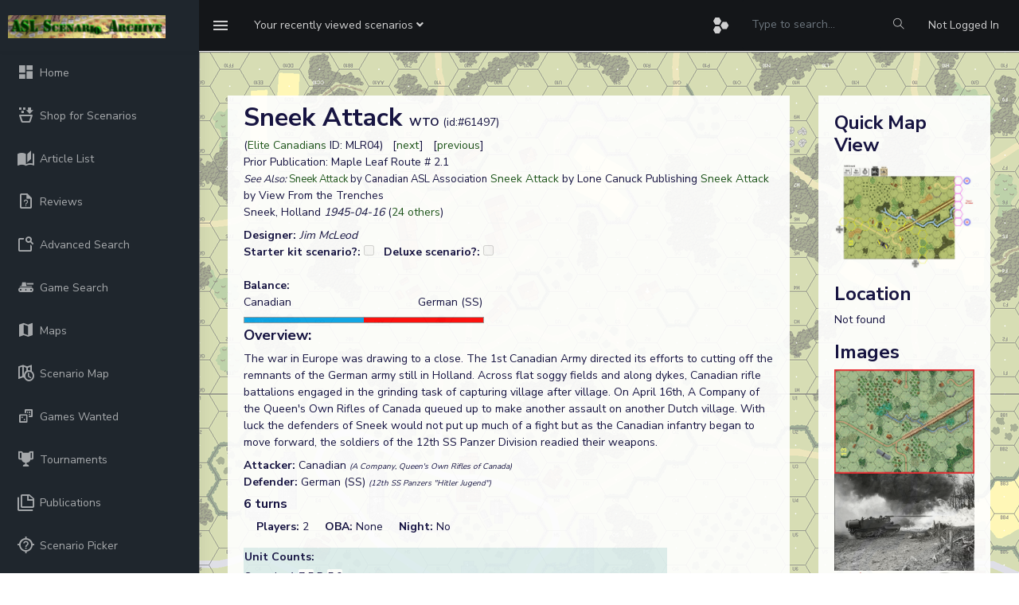

--- FILE ---
content_type: text/html; charset=UTF-8
request_url: https://aslscenarioarchive.com/scenario.php?id=61497
body_size: 9150
content:
<!DOCTYPE html>
<head>
    <meta charset="utf-8">
    <meta http-equiv="X-UA-Compatible" content="IE=edge">
    <!-- Tell the browser to be responsive to screen width -->
    <meta name="viewport" content="width=device-width, initial-scale=1">
    <meta name="description" content="">
    <meta name="author" content="">
    <!-- Favicon icon -->
    <link rel="icon" type="image/png" sizes="16x16" href="favicon.ico">
    <title>ASL Scenario Archive</title>
    <script src="https://cdn.jsdelivr.net/npm/chart.js"></script>
    <script src="https://cdn.jsdelivr.net/npm/chartjs-adapter-date-fns@3"></script>
    <!-- Custom CSS -->
    <script src="https://cdn.jsdelivr.net/npm/@mdi/font@7.4.47/scripts/verify.min.js"></script>
    <link href="https://cdn.jsdelivr.net/npm/@mdi/font@7.4.47/css/materialdesignicons.min.css" rel="stylesheet">
    <link href="./assets/libs/flot/css/float-chart.css" rel="stylesheet">
    <!-- Custom CSS -->
    <link href="./dist/css/style_asl_6.css" rel="stylesheet">
    <!-- HTML5 Shim and Respond.js IE8 support of HTML5 elements and media queries -->
    <!-- WARNING: Respond.js doesn't work if you view the page via file:// -->
    <!--[if lt IE 9]>
    <script src="https://oss.maxcdn.com/libs/html5shiv/3.7.0/html5shiv.js"></script>
    <script src="https://oss.maxcdn.com/libs/respond.js/1.4.2/respond.min.js"></script>
<![endif]-->
<script src="https://www.google.com/recaptcha/api.js" async defer></script>
 
 <script src="./assets/libs/jquery/dist/jquery.min.js"></script>
 <script src="https://code.jquery.com/ui/1.12.1/jquery-ui.min.js"></script>
<script type="text/javascript" src="https://cdn.jsdelivr.net/momentjs/latest/moment.min.js"></script>
<script type="text/javascript" src="https://cdn.jsdelivr.net/npm/daterangepicker/daterangepicker.min.js"></script>
<link rel="stylesheet" type="text/css" href="https://cdn.jsdelivr.net/npm/daterangepicker/daterangepicker.css" />
<!-- Include Tagify CSS -->
<link rel="stylesheet" href="https://cdn.jsdelivr.net/npm/@yaireo/tagify/dist/tagify.css">

<!-- Include Tagify JS -->
<script src="https://cdn.jsdelivr.net/npm/@yaireo/tagify/dist/tagify.min.js"></script>

</head>
<body onload="init()">

    <!-- ============================================================== -->
    <!-- Preloader - style you can find in spinners.css -->
    <!-- ============================================================== -->
    <div class="preloader">
        <div class="lds-ripple">
            <div class="lds-pos"></div>
            <div class="lds-pos"></div>
        </div>
    </div>
    <!-- ============================================================== -->
    <!-- Main wrapper - style you can find in pages.scss -->
    <!-- ============================================================== -->
        <div id="main-wrapper" data-sidebartype="full" class="">
        <!-- ============================================================== -->
        <!-- Topbar header - style you can find in pages.scss -->
        <!-- ============================================================== -->
        <header class="topbar" data-navbarbg="skin5">
            <nav class="navbar top-navbar navbar-expand-md navbar-dark">
                <div class="navbar-header" data-logobg="skin5">
                    <!-- This is for the sidebar toggle which is visible on mobile only -->
                    <a class="nav-toggler waves-effect waves-light d-block d-md-none" href="javascript:void(0)"><i class="ti-menu ti-close"></i></a>
                    <!-- ============================================================== -->
                    <!-- Logo -->
                    <!-- ============================================================== -->
                    <a class="navbar-brand" href="index.php">
                        <!-- Logo icon -->
                        <b class="logo-icon p-l-10">
                            <!--You can put here icon as well // <i class="wi wi-sunset"></i> //-->
                            <!-- Dark Logo icon -->
                            <img src="./assets/images/archive.png" alt="homepage" class="light-logo" />
                           
                        </b>
                        <!--End Logo icon -->
                         <!-- Logo text -->
                        <span class="logo-text">
                             <!-- dark Logo text -->
                             
                            
                        </span>
                        <!-- Logo icon -->
                        <!-- <b class="logo-icon"> -->
                            <!--You can put here icon as well // <i class="wi wi-sunset"></i> //-->
                            <!-- Dark Logo icon -->
                            <!-- <img src="./assets/images/logo-text.png" alt="homepage" class="light-logo" /> -->
                            
                        <!-- </b> -->
                        <!--End Logo icon -->
                    </a>
                    <!-- ============================================================== -->
                    <!-- End Logo -->
                    <!-- ============================================================== -->
                    <!-- ============================================================== -->
                    <!-- Toggle which is visible on mobile only -->
                    <!-- ============================================================== -->
                    <a class="topbartoggler d-block d-md-none waves-effect waves-light" href="javascript:void(0)" data-toggle="collapse" data-target="#navbarSupportedContent" aria-controls="navbarSupportedContent" aria-expanded="false" aria-label="Toggle navigation"><i class="ti-more"></i></a>
                </div>
                <!-- ============================================================== -->
                <!-- End Logo -->
                <!-- ============================================================== -->
                <div class="navbar-collapse collapse" id="navbarSupportedContent" data-navbarbg="skin5">
                    <!-- ============================================================== -->
                    <!-- toggle and nav items -->
                    <!-- ============================================================== -->
                    <ul class="navbar-nav float-left mr-auto">
                        <li class="nav-item d-none d-md-block"><a class="nav-link sidebartoggler waves-effect waves-light" href="javascript:void(0)" data-sidebartype="mini-sidebar"><i class="mdi mdi-menu font-24"></i></a></li>
                        <!-- ============================================================== -->
                        <!-- create new -->
                        <!-- ============================================================== -->
                        <li class="nav-item dropdown">
                            <a class="nav-link dropdown-toggle" href="#" id="navbarDropdown" role="button" data-toggle="dropdown" aria-haspopup="true" aria-expanded="false">
                             <span class="d-none d-md-block"><span class="no-wrap">Your recently viewed scenarios <i class="fa fa-angle-down"></i></span></span>
                             <span class="d-block d-md-none"><i class="fa fa-plus"></i></span>   
                            </a>
                            <div class="dropdown-menu" aria-labelledby="navbarDropdown">
                                                                <!--                          
                                <div class="dropdown-divider"></div>
                                <a class="dropdown-item" href="#"></a> -->
                            </div>
                        </li>
                        <!-- ============================================================== -->
                        <!-- Search -->
                        <!-- ============================================================== -->
                       
                    </ul>
                    <!-- ============================================================== -->
                    <!-- Right side toggle and nav items -->
                    <!-- ============================================================== -->
                    <ul class="navbar-nav float-right">
                        <!-- ============================================================== -->
                        <!-- Comment -->
                        <!-- ============================================================== -->
                        <!-- <li class="nav-item dropdown">
                            <a class="nav-link dropdown-toggle waves-effect waves-dark" href="" data-toggle="dropdown" aria-haspopup="true" aria-expanded="false"> <i class="mdi mdi-bell font-24"></i>
                            </a>
                             <div class="dropdown-menu" aria-labelledby="navbarDropdown">
                                <a class="dropdown-item" href="#">Action</a>
                                <a class="dropdown-item" href="#">Another action</a>
                                <div class="dropdown-divider"></div>
                                <a class="dropdown-item" href="#">Something else here</a>
                            </div>
                        </li> -->
                        <!-- ============================================================== -->
                        <!-- End Comment -->
                        <!-- ============================================================== -->
                        <!-- ============================================================== -->
                        <!-- Messages -->
                        <!-- ============================================================== -->
                        <li class="nav-item dropdown">
                            <a class="nav-link dropdown-toggle waves-effect waves-dark" href="#" id="2" data-toggle="dropdown" aria-haspopup="true" aria-expanded="false"> <i class="font-24 mdi mdi-hexagon-multiple"></i>
                            </a>
                            <div class="dropdown-menu dropdown-menu-right mailbox animated bounceInDown" aria-labelledby="2">
                                <ul class="list-style-none">
                                    <li>
                                        <div class="">

                                            <a href="scenario.php?id=67015" class="link border-top">
         <div class="d-flex no-block align-items-left p-10"><span class="btn btn-secondary btn-circle"><i class="mdi mdi-dice-1"></i></span>
             <div class="m-l-10">
                 <h5 class="m-b-0"> Not Much of a Soldier</h5> 
                 <span class="mail-desc"> Houlie played the scenario</span> 
             </div></div></a><a href="scenario.php?id=67266" class="link border-top">
         <div class="d-flex no-block align-items-left p-10"><span class="btn btn-success btn-circle"><i class="mdi mdi-dice-2"></i></span>
             <div class="m-l-10">
                 <h5 class="m-b-0"> "...Things Are Hot!"</h5> 
                 <span class="mail-desc"> Michel Bongiovanni played the scenario</span> 
             </div></div></a><a href="scenario.php?id=56657" class="link border-top">
         <div class="d-flex no-block align-items-left p-10"><span class="btn btn-danger btn-circle"><i class="mdi mdi-dice-3"></i></span>
             <div class="m-l-10">
                 <h5 class="m-b-0"> Retaking Vierville</h5> 
                 <span class="mail-desc"> Mendoza played the scenario</span> 
             </div></div></a><a href="scenario.php?id=62329" class="link border-top">
         <div class="d-flex no-block align-items-left p-10"><span class="btn btn-warning btn-circle"><i class="mdi mdi-dice-4"></i></span>
             <div class="m-l-10">
                 <h5 class="m-b-0"> Food Fight</h5> 
                 <span class="mail-desc"> GOUREAU played the scenario</span> 
             </div></div></a><a href="scenario.php?id=58209" class="link border-top">
         <div class="d-flex no-block align-items-left p-10"><span class="btn btn-info btn-circle"><i class="mdi mdi-dice-5"></i></span>
             <div class="m-l-10">
                 <h5 class="m-b-0"> Textbook Attack</h5> 
                 <span class="mail-desc"> Guru Bob played the scenario</span> 
             </div></div></a><a href="scenario.php?id=56297" class="link border-top">
         <div class="d-flex no-block align-items-left p-10"><span class="btn btn-primary btn-circle"><i class="mdi mdi-dice-6"></i></span>
             <div class="m-l-10">
                 <h5 class="m-b-0"> ...and Here We Damned Well Stay</h5> 
                 <span class="mail-desc"> wwillow played the scenario</span> 
             </div></div></a>                          
                                            
                                        </div>
                                    </li>
                                </ul>
                            </div>
                        </li>
                        <!-- ============================================================== -->
                        <!-- End Messages -->
                        <!-- ============================================================== -->

                        <!-- ============================================================== -->
                        <!-- User profile and search -->
                        <!-- ============================================================== -->
                        <li> <form method=post action="adsearch.php"><input type="hidden" name="search" value="1"/><input type="hidden" name="start" value="0"/><input type="text" name="title" style="background-color: #141619; color:#a1aab2;border: 0px;line-height: 3.5;" class="form-control" placeholder="Type to search..." onkeyup="showHint(this.value)">
                            <input  type="submit" name="update" value=" Apply " 
                                style="position: absolute; height: 0px; width: 0px; border: none; padding: 0px;"
                                hidefocus="true" tabindex="-1"/></form>
                            </li>
                             <li class="nav-item search-box"> <a class="nav-link waves-effect waves-dark" href="javascript:void(0)"><i class="ti-search"></i></a>
                           <form method=post action="adsearch.php" class="app-search position-absolute">
                                 <input type="hidden" name="search" value="1"/><input type="hidden" name="start" value="0"/>
                                <input type="text" name="title" class="form-control" placeholder="Type to search" onkeyup="showHint(this.value)"> 
                                <a class="srh-btn"><i class="ti-close"></i></a>
                            </form>
                        </li>
                       
                        <li class="nav-item dropdown"> <a class="nav-link " href="authentication-login.php" id="navbarDropdown" ><span class="d-none d-md-block">Not Logged In</span></a></li>
                        <!-- ============================================================== -->
                        <!-- User profile and search -->
                        <!-- ============================================================== -->
                    </ul>
                </div>
            </nav>
        </header>
        <!-- ============================================================== -->
        <!-- End Topbar header -->
        <!-- ============================================================== -->
        <!-- ============================================================== -->
        <!-- Left Sidebar - style you can find in sidebar.scss  -->
        <!-- ============================================================== -->
        <aside class="left-sidebar" data-sidebarbg="skin5">
            <!-- Sidebar scroll-->
            <div class="scroll-sidebar">
                <!-- Sidebar navigation-->
                <nav class="sidebar-nav">
                    <ul id="sidebarnav" class="p-t-30">
                        <li class="sidebar-item"> <a class="sidebar-link waves-effect waves-dark sidebar-link" href="index.php" aria-expanded="false"><i class="mdi mdi-view-dashboard"></i><span class="hide-menu">Home</span></a></li>
                        <li class="sidebar-item"> <a class="sidebar-link waves-effect waves-dark sidebar-link" href="shop.php" aria-expanded="false"><i class="mdi  mdi-basket-fill"></i><span class="hide-menu">Shop for Scenarios</span></a></li>
                        <li class="sidebar-item"> <a class="sidebar-link waves-effect waves-dark sidebar-link" href="articles.php?full=1" aria-expanded="false"><i class="mdi mdi-book-open-page-variant"></i><span class="hide-menu">Article List</span></a></li>
                        <li class="sidebar-item"> <a class="sidebar-link waves-effect waves-dark sidebar-link" href="reviews.php?latest=1" aria-expanded="false"><i class="mdi mdi-file-question-outline"></i><span class="hide-menu">Reviews</span></a></li>
                        <li class="sidebar-item"> <a class="sidebar-link waves-effect waves-dark sidebar-link" href="adsearch.php" aria-expanded="false"><i class="mdi mdi-feature-search-outline"></i><span class="hide-menu">Advanced Search</span></a></li>
                          <li class="sidebar-item"> <a class="sidebar-link waves-effect waves-dark sidebar-link" href="gameSearch.php" aria-expanded="false"><i class="mdi mdi-tank"></i><span class="hide-menu">Game Search</span></a></li>
                         <li class="sidebar-item"> <a class="sidebar-link waves-effect waves-dark sidebar-link" href="maps.php" aria-expanded="false"><i class="mdi mdi-map"></i><span class="hide-menu">Maps</span></a></li>
                                                <li class="sidebar-item"> <a class="sidebar-link waves-effect waves-dark sidebar-link" href="scenarioMap.php" aria-expanded="false"><i class="mdi mdi-map-clock-outline"></i><span class="hide-menu">Scenario Map</span></a></li>
                        <li class="sidebar-item"> <a class="sidebar-link waves-effect waves-dark sidebar-link" href="gameswanted.php" aria-expanded="false"><i class="mdi mdi-dice-multiple-outline"></i><span class="hide-menu">Games Wanted</span></a></li>
                        <li class="sidebar-item"> <a class="sidebar-link waves-effect waves-dark sidebar-link" href="tournaments.php?list" aria-expanded="false"><i class="mdi mdi mdi-trophy"></i><span class="hide-menu">Tournaments</span></a></li>
                        <li class="sidebar-item"> <a class="sidebar-link waves-effect waves-dark sidebar-link" href="publications.php?startswith=A" aria-expanded="false"><i class="mdi mdi-note-multiple-outline"></i><span class="hide-menu">Publications</span></a></li>
                        <li class="sidebar-item"> <a class="sidebar-link waves-effect waves-dark sidebar-link" href="scenPicker.php" aria-expanded="false"><i class="mdi mdi-crosshairs-question"></i><span class="hide-menu">Scenario Picker</span></a></li>
                        <li class="sidebar-item"> <a class="sidebar-link has-arrow waves-effect waves-dark" href="javascript:void(0)" aria-expanded="false"><i class="mdi mdi-table-headers-eye"></i><span class="hide-menu">Reports </span></a>
                            <ul aria-expanded="false" class="collapse  first-level">
                                <li class="sidebar-item"><a href="report.php?r=balance" class="sidebar-link"><i class="mdi mdi-scale-balance"></i><span class="hide-menu"> Balance </span></a></li>
                                <li class="sidebar-item"><a href="statistics.php" class="sidebar-link"><i class="mdi mdi-chart-pie"></i><span class="hide-menu"> Statistics </span></a></li>
                            </ul>
                        </li>
                        <li class="sidebar-item"> <a class="sidebar-link waves-effect waves-dark sidebar-link" href="contact.php" aria-expanded="false"><i class="mdi mdi-card-account-mail-outline"></i><span class="hide-menu">Contact</span></a></li>
                        <li class="sidebar-item"> <a class="sidebar-link waves-effect waves-dark sidebar-link" href="events.php" aria-expanded="false"><i class="mdi mdi-calendar-month"></i><span class="hide-menu">Events</span></a></li>
                        <li class="sidebar-item"> <a class="sidebar-link waves-effect waves-dark sidebar-link" href="lists.php" aria-expanded="false"><i class="mdi mdi-format-list-bulleted-type"></i><span class="hide-menu">Scenario Lists</span></a></li>
                                                <li class="sidebar-item"> <a class="sidebar-link has-arrow waves-effect waves-dark" href="javascript:void(0)" aria-expanded="false"><i class="mdi mdi-information-outline"></i><span class="hide-menu">Information </span></a>
                            <ul aria-expanded="false" class="collapse  first-level">
                            <li class="sidebar-item"><a href="rest.php" class="sidebar-link"><i class="mdi mdi-api"></i><span class="hide-menu"> REST API </span></a></li>
                                <li class="sidebar-item"><a href="privacy.php" class="sidebar-link"><i class="mdi mdi-account-lock"></i><span class="hide-menu"> Privacy policy </span></a></li>
                                <li class="sidebar-item"><a href="terms.php" class="sidebar-link"><i class="mdi mdi-note-text-outline"></i><span class="hide-menu"> Terms and Conditions </span></a></li>
                            </ul>
                        </li>
                        <li class="sidebar-item"> <a class="sidebar-link has-arrow waves-effect waves-dark" href="javascript:void(0)" aria-expanded="false"><i class="mdi mdi-account-key"></i><span class="hide-menu">Login/Register </span></a>
                            <ul aria-expanded="false" class="collapse  first-level">
                                <li class="sidebar-item"><a href="authentication-login.php" class="sidebar-link"><i class="mdi mdi-login"></i><span class="hide-menu"> Login </span></a></li>
                                <li class="sidebar-item"><a href="register.php" class="sidebar-link"><i class="mdi mdi-head-plus-outline"></i><span class="hide-menu"> Register </span></a></li>
                            </ul>
                        </li>
                        
                    </ul>
                </nav>
                <!-- End Sidebar navigation -->
            </div>
            <!-- End Sidebar scroll-->
        </aside>
        <!-- ============================================================== -->
        <!-- End Left Sidebar - style you can find in sidebar.scss  -->
        <!-- ============================================================== -->

        
        <!-- ============================================================== -->
        <!-- Page wrapper  -->
        <!-- ============================================================== -->
        <div class="page-wrapper">
            <!-- ============================================================== -->
            <!-- Bread crumb and right sidebar toggle -->
            <!-- ============================================================== -->
             <div class="page-breadcrumb">
               
               <div class="card transparent-card"><span id="txtHint"></span></div><div>	<div class="row">
					<!-- column -->
						<div class="col-lg-9">
							<div class="card m-3"><div class="card-body"><div><font size=6><b>Sneek Attack  </b></font><b>WTO</b> (id:#61497)</div><div> (<a href=viewPub.php?id=1665>Elite Canadians</a> ID: MLR04) &nbsp; [<a href='scenario.php?id=61498'>next</a>] &nbsp; [<a href='scenario.php?id=61496'>previous</a>]</div><div>Prior Publication: Maple Leaf Route # 2.1</div><tr><td><font size=2><i>See Also: </i> <a href="scenario.php?id=56812">Sneek Attack</a> by Canadian ASL Association</font> <a href="scenario.php?id=58169">Sneek Attack</a> by Lone Canuck Publishing</font> <a href="scenario.php?id=59052">Sneek Attack</a> by View From the Trenches</font><div>Sneek, Holland<i> 
  
  1945-04-16</i> (<a data-toggle="collapse" href="#collapseExample" role="button" aria-expanded="false" aria-controls="collapseExample">24 others</a>)
  
<div class="collapse" id="collapseExample">
  <div class="card card-body"><div><span>AP09: <a href=scenario.php?id=56231>Red Storm</a> (<a href=viewPub.php?id=730>ASL Action Pack # 2</a>)</span><br/><span>BB06: <a href=scenario.php?id=56383>Shattering the Line</a> (<a href=viewPub.php?id=740>Backblast # 1</a>)</span><br/><span>OA15: <a href=scenario.php?id=56551>Shattering the Line</a> (<a href=viewPub.php?id=751>Out of the Attic</a>)</span><br/><span>MLR 4: <a href=scenario.php?id=56812>Sneek Attack</a> (<a href=viewPub.php?id=862>Maple Leaf Route # 2.1</a>)</span><br/><span>OAF1: <a href=scenario.php?id=57361>"Smasher Karl" Weidling</a> (<a href=viewPub.php?id=927>OAF Pack 1</a>)</span><br/><span>MLR 4: <a href=scenario.php?id=58169>Sneek Attack</a> (<a href=viewPub.php?id=1028>Canada at War</a>)</span><br/><span>O50.1: <a href=scenario.php?id=58464>Smasher Karl</a> (<a href=viewPub.php?id=1103>On All Fronts # 50</a>)</span><br/><span>SP37: <a href=scenario.php?id=58739>Last Stand at Iserlon</a> (<a href=viewPub.php?id=1196>Schwerpunkt # 4</a>)</span><br/><span>SP92: <a href=scenario.php?id=58794>Seelow Seesaw</a> (<a href=viewPub.php?id=1200>Schwerpunkt # 8</a>)</span><br/><span>TAC30: <a href=scenario.php?id=58882>Yae Dake</a> (<a href=viewPub.php?id=1210>Tactiques # 3</a>)</span><br/><span>MLR 4: <a href=scenario.php?id=59052>Sneek Attack</a> (<a href=viewPub.php?id=1292>View From the Trenches # 33</a>)</span><br/><span>Round 5: <a href=scenario.php?id=59512>Red Gust</a> (<a href=viewPub.php?id=1399>ANZACon 2000</a>)</span><br/><span>Round 3: <a href=scenario.php?id=59581>Hell Keep</a> (<a href=viewPub.php?id=1426>SAGA 1996</a>)</span><br/><span>CH 181: <a href=scenario.php?id=59708>Thunder at Seelow</a> (<a href=viewPub.php?id=1449>Critical Hit # 7.3</a>)</span><br/><span>UT1: <a href=scenario.php?id=59964>A Bright Idea</a> (<a href=viewPub.php?id=1489>Uppsala Tournament 89/90</a>)</span><br/><span>RetroPak#1: <a href=scenario.php?id=60311>Crossing the Oder Bruch</a> (<a href=viewPub.php?id=1527>Retro Pak I</a>)</span><br/><span>J143: <a href=scenario.php?id=61132>Circle of Doom</a> (<a href=viewPub.php?id=1622>ASL Journal # 9</a>)</span><br/><span>FrF59: <a href=scenario.php?id=61320>Capital Punishment</a> (<a href=viewPub.php?id=1646>Friendly Fire Pack 7</a>)</span><br/><span>GJ076: <a href=scenario.php?id=64061>Kapitulieren...Nein!</a> (<a href=viewPub.php?id=1736>Grumble Jones</a>)</span><br/><span>FrF83: <a href=scenario.php?id=62514>Phantom Army</a> (<a href=viewPub.php?id=1834>Friendly Fire Pack 10</a>)</span><br/><span>Berlin I #17: <a href=scenario.php?id=64916>Thunder At Seelow</a> (<a href=viewPub.php?id=2135>Berlin Final Days</a>)</span><br/><span>BoF22: <a href=scenario.php?id=65290>Capital Punishment</a> (<a href=viewPub.php?id=2178>Best of Friends 2</a>)</span><br/><span>CTASL 2: <a href=scenario.php?id=66864>Attack Of The Manchurian Candidates</a> (<a href=viewPub.php?id=2371>Opening Assault</a>)</span><br/><span>SP299: <a href=scenario.php?id=67214>Ride Gurkha Ride</a> (<a href=viewPub.php?id=2423>Schwerpunkt #25</a>)</span><br/></div></div></div></div><div class="mt-2"><b>Designer: </b><i>Jim McLeod</i></div><div></div><div><span><b>Starter kit scenario?: </b><input name=skCheck type=checkbox unchecked disabled>&nbsp; &nbsp;<b>Deluxe scenario?: </b><input name=deluxeCheck type=checkbox unchecked disabled></span></div><tr><td>&nbsp;</td></tr><div><b>Balance:</b></div><div style="width:300px;"><span>Canadian</span><span class="float-right">German (SS)</span></div><div><span><img src="graph.php?per=50" title="50% pro Canadian" alt="50%" /></span></div><div><h4>Overview: </h4>The war in Europe was drawing to a close. The 1st Canadian Army directed its efforts to cutting off the remnants of the German army still in Holland. Across flat soggy fields and along dykes, Canadian rifle battalions engaged in the grinding task of capturing village after village. On April 16th, A Company of the Queen's Own Rifles of Canada queued up to make another assault on another Dutch village. With luck the defenders of Sneek would not put up much of a fight but as the Canadian infantry began to move forward, the soldiers of the 12th SS Panzer Division readied their weapons.</div><div class="mt-2 "><b>Attacker: </b>Canadian <i><font size=1>(A Company, Queen's Own Rifles of Canada)</font></i></div><div><b> Defender: </b>German (SS)  <i><font size=1>(12th SS Panzers "Hitler Jugend")</font></i>&nbsp;&nbsp;</div><script>
function showDependencies() {
  var x = document.getElementById("dependencies");
  if (x.style.display === "none") {
    x.style.display = "block";
  } else {
    x.style.display = "none";
  }
};</script><h5 class="mt-2">6 turns </h5>  &nbsp; &nbsp; <b>Players: </b>2  &nbsp; &nbsp; <b>OBA: </b>None  &nbsp; &nbsp; <b>Night: </b>No<div class="mt-3"><table bgcolor='#ddeeee' width="80%" ><tr><td bgcolor=#ddeeee width=400><b>Unit Counts: </b></td></tr></td></tr><tr><td><tr><td>Squads: A:<span class="ml-0 rounded-top" style="background-color: white;">7.5</span> D:<span class="ml-0 rounded-top" style="background-color: white;">5.0</span></td></tr><tr><td>AFVs: A:2<div><span title="Vehicle note: 72"  class="ml-3 rounded-top" style="background-color: white;">Wasp</span><br/><span title="Vehicle note: 64"  class="ml-3 rounded-top" style="background-color: white;">Carrier A</span><br/><br/></div></td></tr><tr><td>AFVs: D:0</td></tr><tr><td>Guns: A:0 <div><span title="Ordnance note: 1" class="ml-3 rounded-top" style="background-color: white;">OML 2-in. Mortar</span> x 2<br/> </div> D:2 <div><span title="Ordnance note: 26" class="ml-3 rounded-top" style="background-color: white;">2cm FlaK 38</span><br/><span title="Ordnance note: 2" class="ml-3 rounded-top" style="background-color: white;">8cm GrW 34</span><br/></div></table></div><form method=POST action=scenario.php><input type=hidden name=updateVC value=1><input type=hidden name=id value=61497>
	<div class=mt-3><h4>Victory Conditions:</h4><table><tr><td align=right >Exit VP: </td><td><input type=checkbox name=is_exit DISABLED></td><td align=right ><b>Building Control VC: </td><td><input type=checkbox name=is_building checked DISABLED></td><td align=right >Area Control VC: </td><td><input type=checkbox name=is_area DISABLED></td></tr><tr><td align=right >Unit Based VC: </td><td><input type=checkbox name=is_unit DISABLED></td><td align=right >LOS Style VC: </td><td><input type=checkbox name=is_los DISABLED></td><td align=right >CVP Cap: </td><td><input type=checkbox name=is_cvp DISABLED></td></tr></table></div></form><div><table><tr><td><b>Misc Rules: </b><td>Ground soft, Treat Grain as Plowed Ground; Bldg F8/G9 has RB Cellar Locations w A: FTV1</td></tr></table></div><div><table><tr><td><b>Map Board(s): </b></td><td><div><span id="thumbwrap" style="background-color:lightgreen;"><a class="thumb" href="#">13<span><img width="400" src="images/boardfiles/13.gif" alt=""></span></a></span>  <a href="#dep" onclick="showDependencies()"><font size=1><i>Show/hide map dependencies</i></font></a></div></tr></table></div><div style="display:none;" id="dependencies"><a href="#dep" ></a><table class="aslResponsiveTable table"><tr><th>Publication</th><th>Board</th></tr><tr><td><a href=viewPub?id714>ASL  5a - For King and Country</a></td><td>13</td></tr></table></div><div><table><tr><td><b>Overlays: </b></td> <td bgcolor=yellow>O1</td><td/> <td bgcolor=yellow>O2</td><td/> <td bgcolor=yellow>O3</td><td/> <td bgcolor=yellow>O4</td><td/> <td bgcolor=yellow>O5</td><td/> <td bgcolor=yellow>X9</td><td/> <td bgcolor=yellow>X12</td><td/></tr></table></div><div><b>Errata</b> (source)</div><table></table><div class="mt-3"><b>Players wanting to play this game/Request a match:</b><table></table></div>

	<!-- <div class="card-body"> -->
                            <h4 class="mt-4 card-title m-b-0">Scenario info</h4>
                            <!-- Nav tabs -->
                            <ul class="nav nav-tabs" role="tablist">
                                <li class="nav-item"> <a class="nav-link active" data-toggle="tab" href="#playings" role="tab"><span class="hidden-sm-up"></span> <span class="hidden-xs-down">Recent Playings</span></a> </li>
                                <li class="nav-item"> <a class="nav-link" data-toggle="tab" href="#updates" role="tab"><span class="hidden-sm-up"></span> <span class="hidden-xs-down">Latest Updates</span></a> </li>
                                <li class="nav-item"> <a class="nav-link" data-toggle="tab" href="#files" role="tab"><span class="hidden-sm-up"></span> <span class="hidden-xs-down">User Files</span></a> </li>
								<li class="nav-item"> <a class="nav-link" data-toggle="tab" href="#lists" role="tab"><span class="hidden-sm-up"></span> <span class="hidden-xs-down">Public Lists</span></a> </li>
								<li class="nav-item"> <a class="nav-link" data-toggle="tab" href="#comments" role="tab"><span class="hidden-sm-up"></span> <span class="hidden-xs-down">Comments</span></a> </li>
								<li class="nav-item"> <a class="nav-link" data-toggle="tab" href="#links" role="tab"><span class="hidden-sm-up"></span> <span class="hidden-xs-down">Links/References</span></a> </li>
                       
						    </ul>
                            <!-- Tab panes -->
                            <div class="tab-content tabcontent-border">
                                <div class="tab-pane active" id="playings" role="tabpanel">
                                    <div class="p-20">
										<div class="mt-3"><b>Last Played:</b></div><div class="table-responsive"><table class="aslResponsiveTable table"><a name=playings /><tr><th>Date</th><th>Reporter</th><th></th><th>Opponent</th><th>Bal.</th><th>Result</th><th>Time</th><th>Comments</th></tr><tr><td valign=top>2022-11-12</td><td valign=top>(D) Dan Best</td><td valign=top> vs </td><td valign=top>Kermit Mullins</font></td><td valign=top></td><td valign=top> <i>German (SS) win</i></td><td></td><td valign=top></td></tr><tr><td valign=top>2022-11-12</td><td valign=top>(A) Kermit Mullins</td><td valign=top> vs </td><td valign=top>Dan Best</font></td><td valign=top></td><td valign=top> <i>German (SS) win</i></td><td></td><td valign=top>My Canadians got into the village, but the German Mortar and 20L hurt me bad with the loss of both the Bren Gun Carrier and the Wasp...and neither of those achieved anything. Neither British mortar had smoke (as usual) and so were worthless for the entirety of the game. SS 5-4-8's with LMG's in stone buildings...c'mon...this was going to be a German win from start.</td></tr><tr><td valign=top>2012-10-05</td><td valign=top>(A) Andy Beaton</td><td valign=top> vs </td><td valign=top>JR Tracy</font></td><td valign=top></td><td valign=top> <i>German (SS) win</i></td><td></td><td valign=top>Small and dicey, but a lot of fun.<br/>
ASLOK 2012 - FtF</td></tr></table></div><div class="float-right">View <a href=scenario.php?id=61497&viewAllPlayings#playings>all</a> or <a href=scenarioBalance.php?id=61497>balance report</a></div>                                    </div>
                                </div>
                                <div class="tab-pane  p-20" id="updates" role="tabpanel">
                                    <div class="p-20">
									<table class="aslTable"><tr><th><b>Action</b></th><th><b>Date</b></th></tr><tr><td><i>Hutch</i> Updated the Scenario ID</td><td>2025-02-09 18:33:47</td></tr><tr><td><i>grumblejones</i> Added a playing</td><td>2022-11-13 00:39:54</td></tr><tr><td><i>Danno</i> Added a playing</td><td>2022-11-13 00:38:19</td></tr><tr><td><i>hoxson1</i> Modified the Theatre</td><td>2021-02-24 20:12:02</td></tr><tr><td><i>hoxson1</i> Uploaded an Image</td><td>2020-02-26 21:34:09</td></tr></table>                                    </div>
                                </div>
                                <div class="tab-pane p-20" id="files" role="tabpanel">
                                    <div class="p-20">
											<table width="100%" class="aslTable"><tr><th><b>File</b></th><th><b>Description</th><th><b>User</th><th><b>Views</th></tr><tr><td><a href=viewFile.php?id=11378> (Wasp Carrier.png)</a></td><td>Image</td><td>hoxson1</td><td>1525</td></tr><tr><td><a href=viewFile.php?id=17717> (wasp flame.png)</a></td><td>Image</td><td>hoxson1</td><td>1411</td></tr><tr><td><a href=viewFile.php?id=22079> (Sneek Batisse design w overlay.jpg)</a></td><td>Image</td><td>hoxson1</td><td>1379</td></tr><tr><td><a href=viewFile.php?id=31196> (canad-ss new.png)</a></td><td>Image</td><td>hoxson1</td><td>1214</td></tr><tr><td><a href=viewFile.php?id=2068>MLR04 Sneek Attack (MLR04 Sneek Attack.jpg)</a></td><td>Map Image</td><td>Fre20741</td><td>1496</td></tr></table>                                    </div>
                                </div>
								<div class="tab-pane p-20" id="lists" role="tabpanel">
                                    <div class="p-20">
										<div><table class="aslTable"><tr><th><b>Description</b></th><th><b>Uploaded by</th></tr></table></div>  								   </div>
                                </div>
								<div class="tab-pane p-20" id="comments" role="tabpanel">
                                    <div class="p-20">
										<div><table class="aslTable"><tr><th><b>Title</b></th><th><b>Author</th><th><b>Date</b></th></tr></table></div>									</div>
								</div>
								<div class="tab-pane p-20" id="links" role="tabpanel">
                                    <div class="p-20">
											<div class="mt-3"><table class="aslTable"><tr><th><b>Description</b></th><th><b>Uploaded by</th></tr></table></div>									</div>
								</div>
                            </div>
                        <!-- </div> -->


    </div></div></div>    <div class="col-lg-3"><div class="card mt-3 mr-3"><div class="card-body"><div class="mt-3"><h3>Quick Map View</h3><div><a href='/uploads/40.2012/MLR04_Sneek_Attack.jpg'><img width="100%" src='/uploads/40.2012/MLR04_Sneek_Attack.jpg'></a></div></div><div class="mt-3"><h3>Location</h3></div><div>Not found</div><div class="mt-3"><h3>Images</h3><div><a href=viewFile.php?id=22079><img border=1 width="100%" src='/uploads/11.2018/Sneek_Batisse_design_w_overlay.jpg'></img></a></div><div><font size=2><i></i></font></div><div><a href=viewFile.php?id=17717><img border=1 width="100%" src='/uploads/07.2017/wasp_flame.png'></img></a></div><div><font size=2><i></i></font></div><div><a href=viewFile.php?id=31196><img border=1 width="100%" src='/uploads/09.2020/canad-ss_new.png'></img></a></div><div><font size=2><i></i></font></div><div><a href=viewFile.php?id=11378><img border=1 width="100%" src='/uploads/22.2016/Wasp_Carrier.png'></img></a></div><div><font size=2><i></i></font></div><tr><td>&nbsp;</td></tr><tr><td align=left><table width="100%" border=1><tr><td colspan=2><b>Statistics:</b></td></tr><tr><td>Avg Rating: 7.33</td><td>Votes: 3</td></tr><td>Views: </td><td>5418</td></tr><tr><td>To-Play list count: </td><td>1</td></tr><tr><td>Estimated Play time: </td><td>2.4 hours</td></tr><tr><td>Recorded Games: </td><td>2</td></tr><table border=1 width="100%"><tr><td colspan=3><b>Archive recorded plays:</b></td></tr><tr><td> Canadian</td><td>0</td></tr><tr><td> German (SS)</td><td>2</td></tr><tr><td> Drawn:</td><td>0</td></tr></table><p><table><tr><td><b>ROAR Data:</b> (as of today)<br/><i>Sneek Attack</i><br/><font size=1>[Log in to Confirm or Edit]</font></td></tr><table border=1 width="100%"><tr><td>[A] German </td><td>11</td></tr><tr><td>[D] Canadian </td><td>9</td></tr></table></div></div></div></div></div> </div>
<!-- ============================================================== -->
            <!-- footer -->
            <!-- ============================================================== -->
            <footer class="footer text-center">
                All Rights Reserved. (c)2022 Dave Ramsey.
            </footer>
            <!-- ============================================================== -->
            <!-- End footer -->
            <!-- ============================================================== -->
        </div>
        <!-- ============================================================== -->
        <!-- End Page wrapper  -->
        <!-- ============================================================== -->
    </div>
    <!-- ============================================================== -->
    <!-- End Wrapper -->
    <!-- ============================================================== -->
    <!-- ============================================================== -->
    <!-- All Jquery -->
    <!-- ============================================================== -->
   
    <!-- Bootstrap tether Core JavaScript -->
    <script src="./assets/libs/popper.js/dist/umd/popper.min.js"></script>
    <script src="./assets/libs/bootstrap/dist/js/bootstrap.min.js"></script>
    <script src="./assets/libs/perfect-scrollbar/dist/perfect-scrollbar.jquery.min.js"></script>
    <script src="./assets/extra-libs/sparkline/sparkline.js"></script>
    <!--Wave Effects -->
    <script src="./dist/js/waves.js"></script>
    <!--Menu sidebar -->
    <script src="./dist/js/sidebarmenu.js"></script>
    <!--Custom JavaScript -->
    <script src="./dist/js/custom.min.js"></script>
    <!--This page JavaScript -->
    <!-- <script src="./dist/js/pages/dashboards/dashboard1.js"></script> -->
    <!-- Charts js Files -->
    <script src="./dist/js/asl_2.js"></script>
    <script src="./assets/libs/flot/excanvas.js"></script>
    <script src="./assets/libs/flot/jquery.flot.js"></script>
    <script src="./assets/libs/flot/jquery.flot.pie.js"></script>
    <script src="./assets/libs/flot/jquery.flot.time.js"></script>
    <script src="./assets/libs/flot/jquery.flot.stack.js"></script>
    <script src="./assets/libs/flot/jquery.flot.crosshair.js"></script>
    <script src="./assets/libs/flot.tooltip/js/jquery.flot.tooltip.min.js"></script>
    <script src="./dist/js/pages/chart/chart-page-init.js"></script>
    <script src="https://cdn.jsdelivr.net/npm/chart.js@2.9.3/dist/Chart.min.js"></script>

    <script>
(function () {
  function writeCookie(isMini) {
    document.cookie = "sidebarMini=" + (isMini ? "1" : "0") + "; path=/; max-age=" + (60*60*24*365);
  }

  // Capture clicks on any likely toggles (theme-dependent)
  document.addEventListener("click", function (e) {
    const t = e.target.closest(".nav-toggler, .sidebartoggler, .sidebar-toggler");
    if (!t) return;

    // Let the theme code run first, then read the resulting state
    setTimeout(function () {
      const mw = document.getElementById("main-wrapper");
      if (!mw) return;

      const isMini =
        mw.classList.contains("mini-sidebar") ||
        mw.getAttribute("data-sidebartype") === "mini-sidebar";

      writeCookie(isMini);
    }, 0);
  });
})();
</script>


</body>

</html>